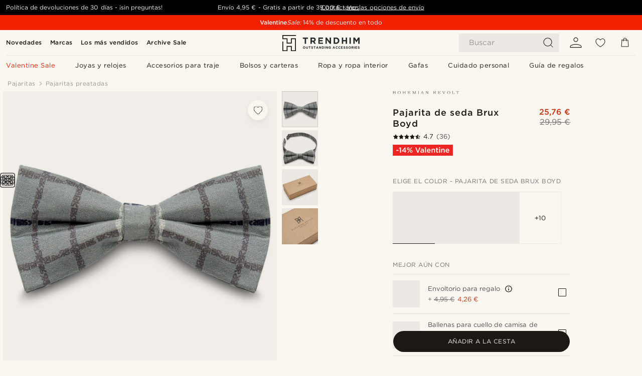

--- FILE ---
content_type: application/javascript
request_url: https://www.trendhim.es/_next/static/D-S6IVJvopkZSIR90Al6v/_buildManifest.js
body_size: 1405
content:
self.__BUILD_MANIFEST=function(s,c,e,a,t,r,u,i,n,g,l,d,f,b,o,h,k,p,j,m,_){return{__rewrites:{afterFiles:[],beforeFiles:[],fallback:[]},__routerFilterStatic:{numItems:0,errorRate:1e-4,numBits:0,numHashes:o,bitArray:[]},__routerFilterDynamic:{numItems:l,errorRate:1e-4,numBits:l,numHashes:o,bitArray:[]},"/":[s,c,e,a,t,r,u,"static/chunks/pages/index-3fb6dcb50f3ac8f2.js"],"/_error":["static/chunks/pages/_error-ab27f3a87b6f8d14.js"],"/account/overview":[s,c,e,a,t,r,i,n,"static/css/4df482d1bb0572fa.css","static/chunks/pages/account/overview-a4333c9e9345473c.js"],"/account/wishlist":[s,c,e,a,t,r,u,"static/chunks/pages/account/wishlist-6a1e1cdc6cb8c353.js"],"/account/[...slug]":[s,c,e,a,t,r,u,"static/chunks/pages/account/[...slug]-62721b66c42e45a0.js"],"/articles":[s,c,e,a,t,r,u,"static/chunks/pages/articles-f4a0507b3610ecc1.js"],"/articles/[...slug]":[s,c,e,a,t,r,g,"static/css/2ffee034eac25f61.css","static/chunks/pages/articles/[...slug]-b50bb85de358d905.js"],"/bestsellers":[s,c,e,a,t,r,u,"static/chunks/pages/bestsellers-4335e37b9f50906d.js"],"/brands":[s,c,e,a,t,r,u,"static/chunks/pages/brands-0f84530e0d870d3f.js"],"/brands/[...slug]":[s,c,e,a,t,r,u,"static/chunks/pages/brands/[...slug]-f4df43d6cf1879a2.js"],"/careers":[s,c,e,a,t,r,u,"static/chunks/pages/careers-3577e490a95985a2.js"],"/careers/[...slug]":[s,c,e,a,t,r,u,"static/chunks/pages/careers/[...slug]-64bcaeb49e37bbb1.js"],"/categories/[...slug]":[s,c,e,a,t,r,h,"static/chunks/pages/categories/[...slug]-d6aa1af284718566.js"],"/checkout/cart":[s,"static/chunks/pages/checkout/cart-abcacb7ea27a65e9.js"],"/checkout/onepage/success":[s,c,e,a,t,r,i,n,f,k,p,"static/chunks/pages/checkout/onepage/success-e1109b11081873a3.js"],"/checkout/[orderNumber]/[hash]":[s,c,e,a,t,r,i,n,f,k,p,"static/chunks/pages/checkout/[orderNumber]/[hash]-8f4213fca2c5dd16.js"],"/collections":[s,c,e,a,t,r,u,"static/chunks/pages/collections-fe3d1a28152e5925.js"],"/collections/[...slug]":[s,c,e,a,t,r,g,d,"static/chunks/pages/collections/[...slug]-46b66e915a6e9b3b.js"],"/csr":[s,c,e,a,t,r,u,"static/chunks/pages/csr-032920112da97a1f.js"],"/csr/[...slug]":[s,c,e,a,t,r,g,d,"static/chunks/pages/csr/[...slug]-90298a6c6c6340b4.js"],"/errors/[[...slug]]":[s,c,e,a,t,r,"static/css/4b61dd7fd0f03a20.css","static/chunks/pages/errors/[[...slug]]-dee846d9abd55372.js"],"/filters/[...slug]":[s,c,e,a,t,r,h,"static/chunks/pages/filters/[...slug]-f15d83acbfe20bdd.js"],"/frontpages":[s,c,e,a,t,r,u,"static/chunks/pages/frontpages-649ca76f72e1fbac.js"],"/frontpages/[...slug]":[s,c,e,a,t,r,u,"static/chunks/pages/frontpages/[...slug]-c4450543cd586391.js"],"/gift-ideas":[s,c,e,a,t,r,u,"static/chunks/pages/gift-ideas-9f431240da67a915.js"],"/info/contact":[c,j,e,a,t,r,"static/css/ae38ac49c16abbfd.css","static/chunks/pages/info/contact-e8d2304d6eb7bf05.js"],"/lp":[s,c,e,a,t,r,u,"static/chunks/pages/lp-b67d38a965377b59.js"],"/lp/[...slug]":[s,c,e,a,t,r,u,"static/chunks/pages/lp/[...slug]-14f115032a8d7754.js"],"/manuals":[s,c,e,a,t,r,u,"static/chunks/pages/manuals-ba3e010a1200258e.js"],"/manuals/[...slug]":[s,c,e,a,t,r,g,d,"static/chunks/pages/manuals/[...slug]-e0e9d496621fb05b.js"],"/new-arrivals":[s,c,e,a,t,r,u,"static/chunks/pages/new-arrivals-659974464e758f53.js"],"/onestepcheckout":[s,j,m,"static/chunks/7399-77abdc8f7f74ba20.js",i,f,_,"static/css/f0f24efe1a426f7d.css","static/chunks/pages/onestepcheckout-f9d614551ad52c6d.js"],"/personalisation":[s,c,e,a,t,r,u,"static/chunks/pages/personalisation-8211a0118ba2c7ec.js"],"/press":[s,c,e,a,t,r,u,"static/chunks/pages/press-58b1eae0d79650ae.js"],"/press/[...slug]":[s,c,e,a,t,r,g,d,"static/chunks/pages/press/[...slug]-265c3c83cf0aece2.js"],"/products/[...slug]":[s,c,"static/chunks/6563-1c0adda892e6be0a.js",e,a,t,r,i,n,"static/chunks/6065-6ff9d738f882f4e8.js","static/chunks/1065-38fea5c01ac52a43.js","static/css/dcf6d3f9c75470f5.css","static/css/a321c0c5eba1f3b8.css","static/chunks/pages/products/[...slug]-ca1c775360095676.js"],"/returns":[s,c,e,a,t,r,"static/css/93cb8aa603c9896d.css","static/chunks/pages/returns-e2cde1a63983e333.js"],"/returns/[orderNumber]":[s,m,_,"static/css/cfb472c3ebc01f90.css","static/chunks/pages/returns/[orderNumber]-cc8347ee1642e0ca.js"],"/reviews/orders/[orderNumber]/[reviewToken]":[s,c,e,a,t,r,"static/css/5f9e8a58e32f95dd.css","static/chunks/pages/reviews/orders/[orderNumber]/[reviewToken]-bae28ddfeae69386.js"],"/search/results":[s,c,e,a,t,r,"static/css/3ca4da55e9b1c2bc.css","static/chunks/pages/search/results-9212baea49ec98c4.js"],"/terms":[s,c,e,a,t,r,u,"static/chunks/pages/terms-37a298caf474195f.js"],"/terms/[...slug]":[s,c,e,a,t,r,u,"static/chunks/pages/terms/[...slug]-d6bfae88092073d5.js"],"/tracking":[s,c,e,a,t,r,i,n,"static/css/f3316ba342256477.css","static/chunks/pages/tracking-15dbde96fee38366.js"],sortedPages:["/","/_app","/_error","/account/overview","/account/wishlist","/account/[...slug]","/articles","/articles/[...slug]","/bestsellers","/brands","/brands/[...slug]","/careers","/careers/[...slug]","/categories/[...slug]","/checkout/cart","/checkout/onepage/success","/checkout/[orderNumber]/[hash]","/collections","/collections/[...slug]","/csr","/csr/[...slug]","/errors/[[...slug]]","/filters/[...slug]","/frontpages","/frontpages/[...slug]","/gift-ideas","/info/contact","/lp","/lp/[...slug]","/manuals","/manuals/[...slug]","/new-arrivals","/onestepcheckout","/personalisation","/press","/press/[...slug]","/products/[...slug]","/returns","/returns/[orderNumber]","/reviews/orders/[orderNumber]/[reviewToken]","/search/results","/terms","/terms/[...slug]","/tracking"]}}("static/chunks/6922-2a09d48a1a84f2fb.js","static/chunks/4698-cfb11e7f64992645.js","static/chunks/5842-00f6fc0b90f3a1a6.js","static/css/952b2eef0f2bc3c1.css","static/css/6c77d029a49e6b67.css","static/chunks/9546-c9b8de60418b53fb.js","static/css/bd41e360dd08f17f.css","static/chunks/2943-46acd43192704b11.js","static/chunks/5017-7ccfe8b1f6721213.js","static/chunks/3391-e1ae83e1c338b195.js",0,"static/css/0a922e43da3a7425.css","static/chunks/5524-5ddf6dc9d3b956ca.js",1e-4,NaN,"static/css/754d2b382dc7ea3a.css","static/chunks/2317-a96fe922d3aee950.js","static/css/c4d43db49e0d2858.css","static/chunks/9091-509daa7155afb3d5.js","static/chunks/7141-4c96bdadf99532fc.js","static/chunks/3993-42219718a742bf84.js"),self.__BUILD_MANIFEST_CB&&self.__BUILD_MANIFEST_CB();